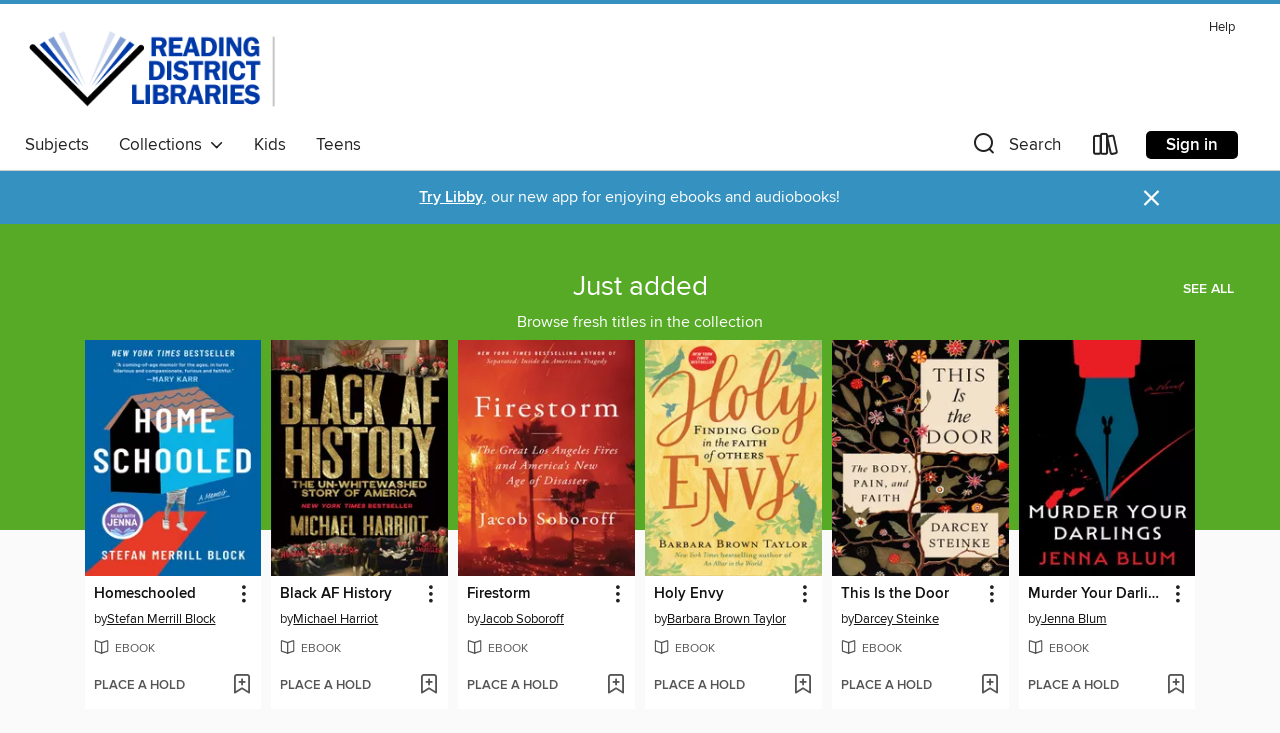

--- FILE ---
content_type: text/html; charset=utf-8
request_url: https://reading.overdrive.com/
body_size: 16098
content:
<!DOCTYPE html>
<html lang="en" dir="ltr" class="no-js">
    <head>
        
    
        <meta name="description" content="Browse, borrow, and enjoy titles from the Reading District Libraries digital collection."/>
    


        <meta http-equiv="X-UA-Compatible" content="IE=edge,chrome=1">
<meta name="viewport" content="width=device-width, initial-scale=1.0 user-scalable=1">





    
        
        

        <title>Reading District Libraries - OverDrive</title>
    


<link rel='shortcut icon' type='image/x-icon' href='https://lightning.od-cdn.com/static/img/favicon.bb86d660d3929b5c0c65389d6a8e8aba.ico' />


    
        <meta name="twitter:title" property="og:title" content="Reading District Libraries"/>
        <meta name="twitter:description" property="og:description" content="Browse, borrow, and enjoy titles from the Reading District Libraries digital collection."/>
        <meta name="twitter:image" property="og:image" content="https://thunder.cdn.overdrive.com/logo-resized/2904?1696253018"/>
        <meta property="og:url" content="/"/>
        <meta name="twitter:card" content="summary" />
        <meta property="og:site_name" content="Reading District Libraries" />
        <meta name="twitter:site" content="@OverDriveLibs" />
        <meta property="og:locale" content="en" />
        
    
<!-- iOS smart app banner -->
    <meta name="apple-itunes-app" content="app-id=1076402606" />
    <!-- Google Play app banner -->
    <link rel="manifest" href="https://lightning.od-cdn.com/static/manifest.ed71e3d923d287cd1dce64ae0d3cc8b8.json">
    <meta name="google-play-app" content="app-id=com.overdrive.mobile.android.libby" />
    <!-- Windows Store app banner -->
    <meta name="msApplication-ID" content="2FA138F6.LibbybyOverDrive" />
    <meta name="msApplication-PackageFamilyName" content="2FA138F6.LibbybyOverDrive_daecb9042jmvt" />


        <link rel="stylesheet" type="text/css" href="https://lightning.od-cdn.com/static/vendor.bundle.min.5eabf64aeb625aca9acda7ccc8bb0256.css" onerror="cdnError(this)" />
        <link rel="stylesheet" type="text/css" href="https://lightning.od-cdn.com/static/app.bundle.min.0daacbc20b85e970d37a37fe3fc3b92b.css" onerror="cdnError(this)" />
        <link rel='shortcut icon' type='image/x-icon' href='https://lightning.od-cdn.com/static/img/favicon.bb86d660d3929b5c0c65389d6a8e8aba.ico' />

        



        

<link rel="stylesheet" type="text/css" href="/assets/v3/css/45b2cd3100fbdebbdb6e3d5fa7e06ec7/colors.css?primary=%2357aa26&primaryR=87&primaryG=170&primaryB=38&primaryFontColor=%23000&secondary=%233591bf&secondaryR=53&secondaryG=145&secondaryB=191&secondaryFontColor=%23fff&bannerIsSecondaryColor=false&defaultColor=%23222">

        <script>
    window.OverDrive = window.OverDrive || {};
    window.OverDrive.colors = {};
    window.OverDrive.colors.primary = "#57aa26";
    window.OverDrive.colors.secondary = "#3591bf";
    window.OverDrive.tenant = 100001;
    window.OverDrive.libraryName = "Reading District Libraries";
    window.OverDrive.advantageKey = "";
    window.OverDrive.libraryKey = "reading";
    window.OverDrive.accountIds = [-1];
    window.OverDrive.parentAccountKey = "reading";
    window.OverDrive.allFeatures = "";
    window.OverDrive.libraryConfigurations = {"autocomplete":{"enabled":true},"content-holds":{"enabled":true},"getACard":{"enabled":false},"backToMainCollectionLink":{"enabled":true},"promoteLibby":{"enabled":true},"switchToLibby":{"enabled":true},"disableOdAppAccess":{"enabled":true},"bannerIsSecondaryColor":{"enabled":false},"lexileScores":{"enabled":true},"atosLevels":{"enabled":true},"gradeLevels":{"enabled":true},"interestLevels":{"enabled":true},"readingHistory":{"enabled":true},"reciprocalLending":{"enabled":true},"OzoneAuthentication":{"enabled":true},"Notifications":{"enabled":true},"kindleFooter":{"enabled":true},"kindleNav":{"enabled":true},"kindleLoanFormatLimit":{"enabled":true},"kindleSearchOffer":{"enabled":true},"kindleLoanOffer":{"enabled":true},"sampleOnlyMode":{},"luckyDayMenuLink":{"enabled":true},"disableWishlist":{"enabled":false},"simplifiedNavigationBar":{"enabled":false},"geo-idc":{"enabled":false},"libby-footer-promo":{"enabled":false}};
    window.OverDrive.mediaItems = "";
    window.OverDrive.thunderHost = "https://thunder.api.overdrive.com/v2";
    window.OverDrive.autocompleteHost = "https://autocomplete.api.overdrive.com/v1";
    window.OverDrive.autocompleteApiKey = "66d3b2fb030e46bba783b1a658705fe3";
    window.patronSettings = {};
    window.OverDrive.isAuthenticated = false;
    window.OverDrive.allowAnonymousSampling = true;
    window.OverDrive.hasLinkedCards = false;
    window.OverDrive.authType = "no-auth";
    window.OverDrive.currentRoom = false;
    window.OverDrive.supportedFormats = [{"mediaType":"ebook","id":"ebook-pdf-adobe","name":"PDF eBook"},{"mediaType":"ebook","id":"ebook-media-do","name":"MediaDo eBook"},{"mediaType":"ebook","id":"ebook-epub-adobe","name":"EPUB eBook"},{"mediaType":"ebook","id":"ebook-kobo","name":"Kobo eBook"},{"mediaType":"ebook","id":"ebook-kindle","name":"Kindle Book"},{"mediaType":"audiobook","id":"audiobook-mp3","name":"MP3 audiobook"},{"mediaType":"magazine","id":"magazine-overdrive","name":"OverDrive Magazine"},{"mediaType":"ebook","id":"ebook-overdrive","name":"OverDrive Read"},{"mediaType":"audiobook","id":"audiobook-overdrive","name":"OverDrive Listen audiobook"},{"mediaType":"ntc","id":"ntc-pay-per-access","name":"External service"},{"mediaType":"ntc","id":"ntc-subscription","name":"External service"},{"mediaType":"ebook","id":"ebook-epub-open","name":"Open EPUB eBook"}];
    window.OverDrive.cdn = 'https://lightning.od-cdn.com';
    window.OverDrive.features = {"query-collection-metadata":{"enabled":true,"testable":true},"luckyDayMenuLink":{"enabled":false,"testable":false},"hide-lightning-campaigns":{"enabled":true,"testable":true},"show-od-desktop-message":{"enabled":false,"testable":false},"kindleFooter":{"enabled":false,"testable":false},"kindleNav":{"enabled":false,"testable":false},"kindleLoanFormatLimit":{"enabled":false,"testable":false},"kindleSearchOffer":{"enabled":false,"testable":false},"kindleLoanOffer":{"enabled":false,"testable":false},"kindlefire-sunset":{"enabled":true,"testable":true},"mp3-in-app-only":{"enabled":true,"testable":true},"download-libby-modal":{"enabled":false,"testable":false},"libby-footer-promo":{"enabled":true,"testable":true},"simplifiedNavigationBar":{"enabled":true,"testable":true},"disableWishlist":{"enabled":true,"testable":true},"geo-idc":{"enabled":true,"testable":true},"LHTNG-5681":{"enabled":true,"testable":true},"switchToLibby":{"enabled":false,"testable":false},"disableOdAppAccess":{"enabled":true,"testable":true},"sunset-audiobook-rewrite":{"enabled":true,"testable":true},"Notifications":{"enabled":true,"testable":true},"sampleOnlyMode":{"enabled":true,"testable":true},"idc-always-captcha":{"enabled":true,"testable":true},"allow-admin-fulfillment-auth":{"enabled":false,"testable":false},"odapp-sunset":{"enabled":true,"testable":true},"tolino-other-button":{"enabled":false,"testable":true},"reenableMp3DownloadMacOSPreCatalina":{"enabled":true,"testable":true},"odread-fulfillment-first":{"enabled":true,"testable":true},"filter-out-ntc":{"enabled":true,"testable":true},"hide-disabled-formats":{"enabled":true,"testable":true},"stop-treating-ipad-like-mac":{"enabled":true,"testable":true},"suspend-modal-data-adjustment":{"enabled":true,"testable":true},"streaming-update-message":{"enabled":true,"testable":true},"macOSAudiobookMessaging":{"enabled":true,"testable":true},"noAudiobooksForMacOS":{"enabled":true,"testable":true},"ghostLogin":{"enabled":true,"testable":true},"OzoneAuthentication":{"enabled":true,"testable":true},"LuckyDay":{"enabled":true,"testable":true},"betterPatronState":{"enabled":false,"testable":true},"reciprocalLending":{"enabled":true,"testable":true},"internationalDemoMode":{"enabled":true,"testable":true},"getACard":{"enabled":true,"testable":true},"bannerIsSecondaryColor":{"enabled":true,"testable":true},"interestLevels":{"enabled":true,"testable":true},"gradeLevels":{"enabled":true,"testable":true},"lexileScores":{"enabled":true,"testable":true},"atosLevels":{"enabled":true,"testable":true},"readingHistory":{"enabled":true,"testable":true},"promoteLibby":{"enabled":true,"testable":true},"backToMainCollectionLink":{"enabled":true,"testable":true},"content-holds":{"enabled":true,"testable":true},"autocomplete":{"enabled":true,"testable":true},"_softExpiration":"2026-01-21T13:19:32.233Z"};
    window.OverDrive.languageSelection = "undefined";
    window.OverDrive.supportArticles = {"ODAppSupport":"1481728-get-help-with-the-overdrive-app","LibbySupport":"2673906","recentUpdates":"2778185","havingTrouble":"1481730-having-trouble","newOverDrive":"2145737","howToReturn":"1481263","howToReturnWindows":"1481265","howToReturnAndroid":"1482571","howToReturnIOS":"1481551","howToReturnChromebook":"1775656","sessionExpiredError":"2847569","readAlongEbook":"1749249","noWindowsPhoneSupport":"2804623","ODAppNoPDFEbook":"1481649","aboutHistory":"2833477","deviceRestrictions":"2373846"};
    window.OverDrive.showHistoryFeature = true;
    window.OverDrive.optimizeForChina = false;
    window.OverDrive.isGdprCountry = false;
    window.OverDrive.siteLogoUrl = 'https://thunder.cdn.overdrive.com/logo-resized/2904?1696253018';
    window.OverDrive.showCookieBanner = true;
    window.OverDrive.showCookieSettingsModal = false;
    window.OverDrive.insufficientTls = false;
    window.OverDrive.showGetACardModal = false;
    window.OverDrive.androidUrl = "https://play.google.com/store/apps/details?id=com.overdrive.mobile.android.libby&amp;referrer=utm_source%3Dlightning%26utm_medium%3Dbanner%26utm_campaign%3Dlibby";
    window.OverDrive.iOSUrl = "https://itunes.apple.com/us/app/libby-by-overdrive-labs/id1076402606?pt=211483&amp;ct=lightning_banner&amp;mt=8&amp;utm_medium=lightning_banner&amp;utm_source=lightning&amp;utm_campaign=libby";
    window.OverDrive.winUrl = "https://www.microsoft.com/en-us/p/libby-by-overdrive/9p6g3tcr4hzr?utm_medium=lightning_banner&amp;utm_source=lightning&amp;utm_campaign=libby&amp;utm_content=microsoft_app_store_libby&amp;activetab=pivot%3aoverviewtab";
    window.OverDrive.hasPartnerLibraries = false;
    window.OverDrive.isVisitor = false;
    window.OverDrive.showOnlyAvailable = false;
    window.OverDrive.LuckyDayLendingPeriodsByFormat = {"ebook":7,"audiobook":7};

    window.OverDrive.collectionId   = 0 || 0;
    window.OverDrive.collectionType = "";
    window.OverDrive.dyslexic = false;
    window.OverDrive.cardSignUpLink = "https://readingpubliclibrary.org/get-a-library-card/";
    window.OverDrive.deviceIsMac = true;
    window.OverDrive.isWindows = false;
    window.OverDrive.isPreCatalinaMac = false;
    window.OverDrive.librarySupportUrl = "";
    window.OverDrive.librarySupportEmail = "reference@reading.lib.pa.us";
    window.OverDrive.isTolinoDevice = false;
    window.OverDrive.enabledPlatforms = ["lightning","libby"];
    window.OverDrive.isKindle = false;
    window.OverDrive.isUnsupportedKindle = false;
    window.OverDrive.hasKanopySubscription = false;
    window.OverDrive.kanopySignUpUrl = '';
    window.OverDrive.reactEmbedded = true;
    window.OverDrive.isChina = false;
    window.OverDrive.pageMetadata = {"pageName":"home"};
    window.OverDrive.classifierIds = "";

    window.OverDrive.tlsVersion = 'TLSv1.2';
    window.OverDrive.tlsCipher = 'ECDHE-RSA-AES256-GCM-SHA384';

    window.OverDrive.features.isEnabled = function(feature){
        var feature = window.OverDrive.features[feature];
        if (!feature) {
            return false;
        }
        if (feature.enabled) {
            return true;
        }
        if (window.OverDrive.tenant === 100501 
            || window.OverDrive.tenant === 100300
            || (window.OverDrive.tenant >= 800000 && window.OverDrive.tenant < 900000) 
            || window.OverDrive.allFeatures === '1') {
            return feature.testable;
        }
    };
    window.OverDrive.isLocal = false;
    window.OverDrive.inApp = false;
    window.OverDrive.deviceType = 'desktop';
    window.OverDrive.appVersion = "";
    window.OverDrive.deepSearch = true;
    window.OverDrive.whitelistedMediaTypes = 'ebook,audiobook,magazine,video';

    
    window.OverDrive._baseUrl = '';

    
    window.OverDrive._locale = 'en';
</script>

        <style>
    img.broken {
        background-image: url(https://lightning.od-cdn.com/static/img/loading.17eca6dfe312e31db61216637ca7b440.gif) !important;
    }

    a.cdnFailLink {
        color: #00f;
    }

    a.cdnFailLink:hover, a.cdnFailLink:focus {
        color: #00f;
        text-decoration: underline;
    }

    .cdnFailContainer {
        display: none;
        text-align: center;
        margin: 15px 20px 0 20px;
    }
</style>

<script>
    
    var gaEventTriggered = false;
    function cdnError(elem) {
        // Need to wait for window.onload to get elements
        window.onload = function() {
            var src = elem.src || elem.href;

            // Show CDN failure copy
            document.getElementById('cdnfail').style.display = 'block';

            // Hide site containers to not show unstyled/broken elements
            var containers = document.getElementsByClassName('js-hideOnCdnError');
            for(var x = 0; x < containers.length; x++) {
                containers[x].style.display = 'none';
            }

            // Only send 1 event to GA
            if (!gaEventTriggered && window.ga) {
                window.ga('send', 'event', {
                    eventCategory: 'CDN',
                    eventAction: 'Load Failure',
                    eventLabel: src
                });
                
                gaEventTriggered = true;
            }

            var requestData = {
                level: 'warn',
                message: 'A CDN resource has failed to load',
                fields: {
                    src: src
                }
            }

            var request = new XMLHttpRequest();
            request.open('POST', '/log', true);
            request.setRequestHeader('Content-Type', 'application/json');
            request.send(JSON.stringify(requestData));
        };
    }
</script>

        
        <script>
            

            
            if (typeof Intl === 'undefined') { Intl = {}; }
            if (typeof Intl.NumberFormat === 'undefined') {
                Intl.NumberFormat = function (){};
                Intl.NumberFormat.prototype.format = function (n) { return n; };
            }
        </script>

        <style>
            .body--ntcMode {
                height: auto;
                min-height: 100%;
                background-color: #fff;
            }
        </style>

        <script src="https://lightning.od-cdn.com/static/vendor.bundle.min.f23b75dd56a005d9261e6d9ace1927a2.js" onerror="cdnError(this)"></script>

        
            <script src="https://lightning.od-cdn.com/static/holds.app.min.929df410747a2352220b839118390760.js" onerror="cdnError(this)"></script>
        

        
        
        <script id="inlineModernizrScript">
            /*! modernizr 3.12.0 (Custom Build) | MIT *
 * https://modernizr.com/download/?-cssgrid_cssgridlegacy-setclasses !*/
!function(e,n,t,r){function o(e,n){return typeof e===n}function s(e,n){return!!~(""+e).indexOf(n)}function i(){return"function"!=typeof t.createElement?t.createElement(arguments[0]):_?t.createElementNS.call(t,"http://www.w3.org/2000/svg",arguments[0]):t.createElement.apply(t,arguments)}function l(){var e=t.body;return e||(e=i(_?"svg":"body"),e.fake=!0),e}function a(e,n,r,o){var s,a,f,u,d="modernizr",c=i("div"),p=l();if(parseInt(r,10))for(;r--;)f=i("div"),f.id=o?o[r]:d+(r+1),c.appendChild(f);return s=i("style"),s.type="text/css",s.id="s"+d,(p.fake?p:c).appendChild(s),p.appendChild(c),s.styleSheet?s.styleSheet.cssText=e:s.appendChild(t.createTextNode(e)),c.id=d,p.fake&&(p.style.background="",p.style.overflow="hidden",u=S.style.overflow,S.style.overflow="hidden",S.appendChild(p)),a=n(c,e),p.fake&&p.parentNode?(p.parentNode.removeChild(p),S.style.overflow=u,S.offsetHeight):c.parentNode.removeChild(c),!!a}function f(e){return e.replace(/([A-Z])/g,function(e,n){return"-"+n.toLowerCase()}).replace(/^ms-/,"-ms-")}function u(e,t,r){var o;if("getComputedStyle"in n){o=getComputedStyle.call(n,e,t);var s=n.console;if(null!==o)r&&(o=o.getPropertyValue(r));else if(s){var i=s.error?"error":"log";s[i].call(s,"getComputedStyle returning null, its possible modernizr test results are inaccurate")}}else o=!t&&e.currentStyle&&e.currentStyle[r];return o}function d(e,t){var o=e.length;if("CSS"in n&&"supports"in n.CSS){for(;o--;)if(n.CSS.supports(f(e[o]),t))return!0;return!1}if("CSSSupportsRule"in n){for(var s=[];o--;)s.push("("+f(e[o])+":"+t+")");return s=s.join(" or "),a("@supports ("+s+") { #modernizr { position: absolute; } }",function(e){return"absolute"===u(e,null,"position")})}return r}function c(e){return e.replace(/([a-z])-([a-z])/g,function(e,n,t){return n+t.toUpperCase()}).replace(/^-/,"")}function p(e,n,t,l){function a(){u&&(delete z.style,delete z.modElem)}if(l=!o(l,"undefined")&&l,!o(t,"undefined")){var f=d(e,t);if(!o(f,"undefined"))return f}for(var u,p,m,y,g,h=["modernizr","tspan","samp"];!z.style&&h.length;)u=!0,z.modElem=i(h.shift()),z.style=z.modElem.style;for(m=e.length,p=0;p<m;p++)if(y=e[p],g=z.style[y],s(y,"-")&&(y=c(y)),z.style[y]!==r){if(l||o(t,"undefined"))return a(),"pfx"!==n||y;try{z.style[y]=t}catch(e){}if(z.style[y]!==g)return a(),"pfx"!==n||y}return a(),!1}function m(e,n){return function(){return e.apply(n,arguments)}}function y(e,n,t){var r;for(var s in e)if(e[s]in n)return!1===t?e[s]:(r=n[e[s]],o(r,"function")?m(r,t||n):r);return!1}function g(e,n,t,r,s){var i=e.charAt(0).toUpperCase()+e.slice(1),l=(e+" "+b.join(i+" ")+i).split(" ");return o(n,"string")||o(n,"undefined")?p(l,n,r,s):(l=(e+" "+E.join(i+" ")+i).split(" "),y(l,n,t))}function h(e,n,t){return g(e,r,r,n,t)}var v=[],C={_version:"3.12.0",_config:{classPrefix:"",enableClasses:!0,enableJSClass:!0,usePrefixes:!0},_q:[],on:function(e,n){var t=this;setTimeout(function(){n(t[e])},0)},addTest:function(e,n,t){v.push({name:e,fn:n,options:t})},addAsyncTest:function(e){v.push({name:null,fn:e})}},Modernizr=function(){};Modernizr.prototype=C,Modernizr=new Modernizr;var w=[],S=t.documentElement,_="svg"===S.nodeName.toLowerCase(),x="Moz O ms Webkit",b=C._config.usePrefixes?x.split(" "):[];C._cssomPrefixes=b;var P={elem:i("modernizr")};Modernizr._q.push(function(){delete P.elem});var z={style:P.elem.style};Modernizr._q.unshift(function(){delete z.style});var E=C._config.usePrefixes?x.toLowerCase().split(" "):[];C._domPrefixes=E,C.testAllProps=g,C.testAllProps=h,Modernizr.addTest("cssgridlegacy",h("grid-columns","10px",!0)),Modernizr.addTest("cssgrid",h("grid-template-rows","none",!0)),function(){var e,n,t,r,s,i,l;for(var a in v)if(v.hasOwnProperty(a)){if(e=[],n=v[a],n.name&&(e.push(n.name.toLowerCase()),n.options&&n.options.aliases&&n.options.aliases.length))for(t=0;t<n.options.aliases.length;t++)e.push(n.options.aliases[t].toLowerCase());for(r=o(n.fn,"function")?n.fn():n.fn,s=0;s<e.length;s++)i=e[s],l=i.split("."),1===l.length?Modernizr[l[0]]=r:(Modernizr[l[0]]&&(!Modernizr[l[0]]||Modernizr[l[0]]instanceof Boolean)||(Modernizr[l[0]]=new Boolean(Modernizr[l[0]])),Modernizr[l[0]][l[1]]=r),w.push((r?"":"no-")+l.join("-"))}}(),function(e){var n=S.className,t=Modernizr._config.classPrefix||"";if(_&&(n=n.baseVal),Modernizr._config.enableJSClass){var r=new RegExp("(^|\\s)"+t+"no-js(\\s|$)");n=n.replace(r,"$1"+t+"js$2")}Modernizr._config.enableClasses&&(e.length>0&&(n+=" "+t+e.join(" "+t)),_?S.className.baseVal=n:S.className=n)}(w),delete C.addTest,delete C.addAsyncTest;for(var N=0;N<Modernizr._q.length;N++)Modernizr._q[N]();e.Modernizr=Modernizr}(window,window,document);
        </script>
        
        
        <script>
    'use strict';

    var __reactPagesReady = false;
    var __reactPagesReadyEvent = undefined;

    document.addEventListener('react-pages-ready', function (event) {
        __reactPagesReady = true;
        __reactPagesReadyEvent = event;
    });

    function onReactPagesReady(callback) {
        function isReadyToRender() {
            return __reactPagesReady 
                && document.readyState !== 'loading';
        }

        var callbackCalled = false;
        function handleReadyEvent() {
            if (!isReadyToRender() || callbackCalled) {
                return;
            }

            callbackCalled = true;
            callback(__reactPagesReadyEvent);
        }
        
        handleReadyEvent();

        document.addEventListener('readystatechange', function () {
            handleReadyEvent();
        });

        document.addEventListener('react-pages-ready', function () {
            handleReadyEvent();
        });
    }
</script>
        <script>
    'use strict';

    var __globalBootstrappingReady = false;
    var __reactComponentsReady = false;
    var __reactComponentsReadyEvent = undefined;

    document.addEventListener('react-components-ready', function (event) {
        __reactComponentsReady = true;
        __reactComponentsReadyEvent = event;
    });

    document.addEventListener('global-bootstrapping-ready', function () {
        __globalBootstrappingReady = true;
    });
    
    function onReactComponentsReady(callback) {
        function isReadyToRender() {
            return __reactComponentsReady 
                && __globalBootstrappingReady
                && document.readyState !== 'loading';
        }

        var callbackCalled = false;
        function handleReadyEvent() {
            if (!isReadyToRender() || callbackCalled) {
                return;
            }

            callbackCalled = true;
            callback(__reactComponentsReadyEvent);
        }
        
        handleReadyEvent();

        document.addEventListener('readystatechange', function () {
            handleReadyEvent();
        });

        document.addEventListener('react-components-ready', function () {
            handleReadyEvent();
        });

        document.addEventListener('global-bootstrapping-ready', function() {
            handleReadyEvent();
        });
    }
</script>


    <script src="https://lightning.od-cdn.com/static/react/static/js/main.d6cb2032.js"></script>


    </head>

    <body class="body   ">
        


        
            <nav>
    <div class="MobileNav js-mobileNav">
        <a class="skip-link" href="#mainContent">Skip to main content</a>
        <div class="row js-toggleRow">
            <div class="columns small-12 MobileNav-logoContainer"><a href="/" aria-label="Reading District Libraries: OverDrive digital collection">
                            <img class="MobileNav-libraryLogo" alt="Reading District Libraries" src="https://thunder.cdn.overdrive.com/logo-resized/2904?1696253018"/>
                        </a>
                    
            </div>
        </div>
        
        <div class="row js-toggleRow">
            <div class="columns small-12 MobileNav-searchContainer js-mobileSearchContainer">
                <h2 tabindex="-1" class="offscreen" role="status" aria-live="polite" id="search-label-mobile">Search</h2>
                <form class="js-quickSearchForm js-mobileSearchForm MobileNav-searchForm is-unexpanded" id="search-form-mobile"
                   autocomplete="off" method="get" action="/search">
                    <button class="unstyled MobileNav-searchIconContainer left js-mobileNavSearchIcon js-doQuickSearch" aria-label="Search">
                        <i class="icon-search-nav MobileNav-searchIcon"></i>
                    </button>
                    <input type="text" maxlength="100" name="query" id="nav-search-mobile" title="Search" autocomplete="off" 
                           data-search="nav-search-mobile" placeholder="Search" aria-autocomplete="list" 
                           class="js-quickSearchInput js-mobileSearchInput MobileNav-searchInput js-MobileNav-interactable" value="" aria-controls="mobileAdvancedSearch autocompletions-mobile" aria-expanded="false" aria-haspopup="true" role="combobox"/>
                </form>
                <span class="right js-searchControlContainer u-hideMe MobileNav-searchControlContainer">
                    <button class="unstyled js-clearMobileSearch js-MobileNav-interactable MobileNav-clearSearchIconContainer" aria-label="Clear search"><i class="icon-clear MobileNav-clearSearchIcon"></i></button>
                    <button class="unstyled js-doQuickSearch u-allCaps MobileNav-submitSearch">Search</button>
                </span>
                <span class="right MobileNav-iconContainer js-mobileNavIconContainer">
                    
                        
                        <a href="/account/loans" aria-label="Loans" tabindex="0" class="MobileNav-bookshelfLink js-MobileNav-interactable">
                            <i class="icon-bookshelf MobileNav-bookshelfIcon" aria-hidden="true"></i>
                        </a>
                    
                    <h2 tabindex="-1" class="offscreen">Browse menu</h2>
                    <button data-toggle="mobile-nav-foundation-dropdown" class="js-mobileMenu MobileNav-accountMenu js-MobileNav-interactable" id="hamburger" aria-expanded="false"
                        aria-label="Browse menu" title="Browse menu" tabindex="0">
                        <i class="icon-hamburger MobileNav-hamburgerIcon" aria-hidden="true"></i>
                    </button>
                </span>
            </div>
        </div>

        <div class="js-quickSearchAutocompletionsMobile"></div>
        
        <div class="MobileNav-advancedSearchContainer js-advancedSearchContainer row u-hideMe js-toggleRow js-MobileNav-interactable" aria-hidden="true">
            <a class="MobileNav-advancedSearchText js-advancedSearchLink js-MobileNav-interactable" id="mobileAdvancedSearch" href="/advanced-search" tabindex="0" aria-live="polite" aria-label="Advanced Search">
                <div class="small-12 columns MobileNav-advancedSearch">
                    Advanced
                </div>
            </a>
        </div><div class="MobileNav-advantageTout js-advantageTout row js-toggleRow u-hideMe">
                    <div class="columns small-12">
                        <a class="MobileNav-closeAdvantageTout right js-closeAdvantageTout"
                        href="javascript:void(0)" aria-label="Close" role="button" tabindex="0">&#215;</a>
                        <p class="MobileNav-advantageToutText text-center">
                            More titles and copies may be available to you. Sign in to see the full collection.
                        </p>
                        <div class="MobileNav-advantageToutSigninContainer text-center">
                            <a href="/account/sign-in?forward=%2F" class="u-allCaps primary button MobileNav-advantageToutSignin" tabindex="0" aria-label="More titles and copies may be available to you. Sign in to see the full collection.">
                                Sign in
                            </a>
                        </div>
                    </div>
                </div>
            
    </div>
</nav>
<div class="nav-container Nav js-nav" aria-hidden="false">
        <div class="row">
            <nav class="top-bar unexpanded js-top-bar" data-topbar data-options="mobile_show_parent_link: false">
                <a class="skip-link" href="#mainContent">Skip to main content</a>
                <div class="white-cover"></div>

                <section class="top-bar-section">

                    <div class="DesktopNavLinks Nav-topRightLinks">

                        <a target="_blank" rel="noreferrer" href="https://help.overdrive.com?Key=reading&Sup=&edge=true" class="DesktopNavLinks-link Nav-topRightLink">Help</a>
                        </div>

                    <div tabindex="-1" class="Nav-logoWrapper--desktop"><a aria-label="Reading District Libraries: OverDrive digital collection" href="/">
                                    <img class="Nav-logo--desktop" alt="Reading District Libraries" src="https://thunder.cdn.overdrive.com/logo-resized/2904?1696253018"/>
                                </a>
                            
                        
                    </div>

                    <h2 class="offscreen" tabindex="-1">Browse options</h2>
                
                    <!-- Left Nav Section -->
<nav>
    <ul class="left desktop hide-for-small-only Nav-bottomLeftLinksWrapper">
        <li tabindex="-1">
            <a tabindex="0" href="/browse" class="main-level" data-action="main-navigation" nav-name="Subjects">
                Subjects
            </a>
        </li><li tabindex="-1" class="Nav-collectionsDropLink">
            <a tabindex="0" class="main-level Nav-collectionsLink" data-dropdown="drop-collections" aria-controls="drop-collections" aria-expanded="false" data-action="main-navigation" nav-name="Collections" role="button" href="javascript:void(0)">
                Collections
                &nbsp;
                <i class="icon-down-arrow Nav-collectionsDropArrow" tabindex="-1" aria-hidden="true"></i>
            </a>
        </li><li tabindex="-1">
                    <a tabindex="0" href="/library/kids" aria-label="" class="main-level" data-action="main-navigation" nav-name="Kids" lang="en">
                        Kids
                    </a>
                </li>
            <li tabindex="-1">
                    <a tabindex="0" href="/library/teens" aria-label="" class="main-level" data-action="main-navigation" nav-name="Teens" lang="en">
                        Teens
                    </a>
                </li>
            </ul>

    <div data-equalizer id="drop-collections" class="drop content f-dropdown dynamic Nav-collectionsDropdown" aria-hidden="true" tabindex="-1">
        <div class="large-11 medium-12 columns large-centered medium-centered">
            <ul class="large-block-grid-5 medium-block-grid-5"><li>
                        <h3 tabindex="-1" class="u-allCaps Nav-collectionsDropHeading">Special</h3>
                        <ul><li tabindex="-1">
                                        <a tabindex="-1" href="/library/kids" aria-label="" class="featured-collection-item Nav-featuredCollectionItem" lang="en">
                                            Kids
                                        </a>
                                    </li>
                                
                            <li tabindex="-1">
                                        <a tabindex="-1" href="/library/teens" aria-label="" class="featured-collection-item Nav-featuredCollectionItem" lang="en">
                                            Teens
                                        </a>
                                    </li>
                                
                            
                            <li tabindex="-1">
                                        <a tabindex="-1" href="/library/spanish" aria-label="" class="featured-collection-item Nav-featuredCollectionItem" lang="en">
                                            Spanish
                                        </a>
                                    </li>
                                
                            
                            
                        </ul>
                    </li>
                            <li>
                                <h3 tabindex="-1" class="u-allCaps Nav-collectionsDropHeading" lang="en">EBOOKS</h3>
                                <ul>
                                    <li><a class="featured-collection-item Nav-featuredCollectionItem" href="/collection/34121" tabindex="-1" lang=""><span>Available now</span></a></li>
                                        
                                    <li><a class="featured-collection-item Nav-featuredCollectionItem" href="/collection/34122" tabindex="-1" lang=""><span>New eBook additions</span></a></li>
                                        
                                    <li><a class="featured-collection-item Nav-featuredCollectionItem" href="/collection/34125" tabindex="-1" lang=""><span>Most popular</span></a></li>
                                        
                                    <li><a class="featured-collection-item Nav-featuredCollectionItem" href="/collection/34126" tabindex="-1" lang=""><span>Try something different</span></a></li>
                                        
                                    <li><a class="featured-collection-item Nav-featuredCollectionItem" href="/collection/34124" tabindex="-1" lang=""><span>New teen additions</span></a></li>
                                        
                                    <li><a class="featured-collection-item Nav-featuredCollectionItem" href="/collection/34123" tabindex="-1" lang=""><span>New kids additions</span></a></li>
                                        
                                    <li>
                                        <a class="view-all-collections Nav-featuredCollectionItem contrast" href="/collections/featured/1" tabindex="-1">
                                            <span>
                                                See all ebooks collections&nbsp; <i class="icon-forward-arrow chevron" aria-hidden="true"></i>
                                            </span>
                                        </a>
                                    </li>
                                </ul>
                            </li>
                        
                    
                            <li>
                                <h3 tabindex="-1" class="u-allCaps Nav-collectionsDropHeading" lang="en">AUDIOBOOKS</h3>
                                <ul>
                                    <li><a class="featured-collection-item Nav-featuredCollectionItem" href="/collection/34127" tabindex="-1" lang=""><span>Available now</span></a></li>
                                        
                                    <li><a class="featured-collection-item Nav-featuredCollectionItem" href="/collection/34128" tabindex="-1" lang=""><span>New audiobook additions</span></a></li>
                                        
                                    <li><a class="featured-collection-item Nav-featuredCollectionItem" href="/collection/34129" tabindex="-1" lang=""><span>New kids additions</span></a></li>
                                        
                                    <li><a class="featured-collection-item Nav-featuredCollectionItem" href="/collection/34130" tabindex="-1" lang=""><span>New teen additions</span></a></li>
                                        
                                    <li><a class="featured-collection-item Nav-featuredCollectionItem" href="/collection/34131" tabindex="-1" lang=""><span>Most popular</span></a></li>
                                        
                                    <li><a class="featured-collection-item Nav-featuredCollectionItem" href="/collection/34132" tabindex="-1" lang=""><span>Try something different</span></a></li>
                                        
                                    <li>
                                        <a class="view-all-collections Nav-featuredCollectionItem contrast" href="/collections/featured/2" tabindex="-1">
                                            <span>
                                                See all audiobooks collections&nbsp; <i class="icon-forward-arrow chevron" aria-hidden="true"></i>
                                            </span>
                                        </a>
                                    </li>
                                </ul>
                            </li>
                        
                    
            </ul>
        </div>
    </div>
</nav><!-- Right Nav Section -->
<h2 class="offscreen" tabindex="-1">Search and account</h2>
<ul role="presentation" class="right desktop hide-for-small-only Nav-bottomRightLinks">
    <li class="Nav-searchIconContainer">
        <a role="button" href="javascript:void(0)" class="js-toggleSearch js-Nav-interactable" aria-controls="search-form" aria-expanded="false" aria-label="Search">
            <i class="icon-search-nav Nav-searchIcon--desktop" aria-hidden="true"></i><span class="Nav-searchText">Search</span>
        </a>
    </li>
    
        
        <li>
            <a href="/account/loans" class="shelf-icon-container js-Nav-interactable" aria-label="Loans">
                <i class="icon-bookshelf Nav-bookshelfIcon--desktop" aria-hidden="true"></i>
            </a>
        </li><li role="presentation" class="Nav-signInWrapper">

                <a href="/account/sign-in?forward=%2F" class="desktopSignIn radius Nav-signIn button primary js-Nav-interactable" tabindex="0">Sign in</a>
                <!-- TODO: refactor advantage tout so that it's not a dropdown linked directly to the sign-in button (confusing screen-readers) -->
                <a data-dropdown="dropAccount" aria-haspopup="true" style="top: -1rem; height:0" data-options="align:bottom" class="signed-out js-account-menu-link Nav-signIn button primary radius invisible js-Nav-interactable" aria-controls="dropAccount" aria-expanded="false" href="#" id="account-holder-name">Sign in</a>

                <div id="dropAccount" data-dropdown-content class="f-dropdown large content Nav-advantageTout" aria-hidden="true" tabindex="-1">
                    <a class="close-advantage-tout contrast js-closeAdvantageTout" href="javascript:void(0)" aria-label="Close" role="button" tabindex="0">&#215;</a>
                    <p class="advantage-tout-text">
                        More titles and copies may be available to you. Sign in to see the full collection.
                    </p>
                    <div class="text-center">
                        <a href="/account/sign-in?forward=%2F" class="sign-in contrast u-allCaps Nav-advantageToutSignIn primary button" tabindex="0">
                            Sign in
                        </a>
                    </div>
                </div>
            </li>
        
</ul>
                </section>

                
            </nav><div class="dropdown-pane" id="mobile-nav-foundation-dropdown" data-dropdown data-menu="main">
    <div class="mobile-nav-wrapper">
        <div class="mobile-nav-menu">
            <ul class="accordion top-nav" data-accordion>

                <li>
                        <div class="help-mobile">
                            <a class="signed-out js-account-menu-link Nav-signIn button primary radius" href="/account/sign-in?forward=%2F" >
                                Sign in
                            </a>
                        </div>
                    </li>
                    
                

                <li>
                    <div class="help-mobile">
                        <a class="contrast" href="/browse" data-action="main-navigation" nav-name="Subjects">Subjects</a>
                    </div>
                </li><li class="accordion-navigation top-nav" data-sub-nav="featured-collections">
                        <a href="#featured-collections" id="featured-collections-heading" aria-controls="featured-collections" class="contrast nav-panel-name">Collections</a><span class="nav-panel-icon" tabindex="-1"><i class="icon-forward-arrow panel-arrow right chevron" aria-hidden="true" data-action="main-navigation" nav-name="Collections"></i></span>

                        <div id="featured-collections" class="content" role="region" aria-labelledby="featured-collections-heading">

                                <hr/>
                                
                            <ul>
                                                                                     
                                            <li class="nav-heading" lang="en">EBOOKS</li>
                                            <li><a href="/collection/34121" class="js-link" lang=""><span>Available now</span></a></li>
                                                
                                            <li><a href="/collection/34122" class="js-link" lang=""><span>New eBook additions</span></a></li>
                                                
                                            <li><a href="/collection/34125" class="js-link" lang=""><span>Most popular</span></a></li>
                                                
                                            <li><a href="/collection/34126" class="js-link" lang=""><span>Try something different</span></a></li>
                                                
                                            <li><a href="/collection/34124" class="js-link" lang=""><span>New teen additions</span></a></li>
                                                
                                            <li><a href="/collection/34123" class="js-link" lang=""><span>New kids additions</span></a></li>
                                                
                                            <li><a href="/collections/featured/1" class="collection-link"><span><b>See all ebooks collections<i class="icon-forward-arrow chevron" aria-hidden="true"></i></b></span></a></li>
                                        
                                    </ul>
                                

                                <hr/>
                                
                            <ul>
                                                                                     
                                            <li class="nav-heading" lang="en">AUDIOBOOKS</li>
                                            <li><a href="/collection/34127" class="js-link" lang=""><span>Available now</span></a></li>
                                                
                                            <li><a href="/collection/34128" class="js-link" lang=""><span>New audiobook additions</span></a></li>
                                                
                                            <li><a href="/collection/34129" class="js-link" lang=""><span>New kids additions</span></a></li>
                                                
                                            <li><a href="/collection/34130" class="js-link" lang=""><span>New teen additions</span></a></li>
                                                
                                            <li><a href="/collection/34131" class="js-link" lang=""><span>Most popular</span></a></li>
                                                
                                            <li><a href="/collection/34132" class="js-link" lang=""><span>Try something different</span></a></li>
                                                
                                            <li><a href="/collections/featured/2" class="collection-link"><span><b>See all audiobooks collections<i class="icon-forward-arrow chevron" aria-hidden="true"></i></b></span></a></li>
                                        
                                    </ul>
                                

                                <hr/>
                                
                            
                        </div>
                    </li>

                <li tabindex="-1">
                            <a tabindex="0" href="/library/kids" aria-label="" class="contrast nav-panel-name" data-action="main-navigation" nav-name="Kids" lang="en">
                                Kids
                            </a>
                        </li>
                    <li tabindex="-1">
                            <a tabindex="0" href="/library/teens" aria-label="" class="contrast nav-panel-name" data-action="main-navigation" nav-name="Teens" lang="en">
                                Teens
                            </a>
                        </li>
                    <li tabindex="-1">
                            <a tabindex="0" href="/library/spanish" aria-label="" class="contrast nav-panel-name" data-action="main-navigation" nav-name="Spanish" lang="en">
                                Spanish
                            </a>
                        </li>
                    

                

                    <li>
                        <div class="help-mobile">
                            <a class="text-center contrast" target="_blank" rel="noreferrer" href="https://help.overdrive.com?Key=reading&Sup=&edge=true">Help</a>
                        </div>
                    </li>
                </ul>
        </div>
    </div>
</div></div><div class="row js-nav-search-drop js-desktopSearchContainer hideMe" aria-hidden="true">
    <hr class="Nav-searchSeparator"/>
    <div class="large-12 columns">
        <div class="Nav-searchDrop">
            <div class="search-bar Nav-searchBar">
                <form class="js-quickSearchDesktop js-quickSearchForm" id="search-form" method="get" action="/search">
                    <label class="hideMe" id="search-label-desktop" for="nav-search" role="status" aria-live="polite">Search</label>
                    <input tabindex="0" type="text" maxlength="100" name="query" id="nav-search" title="Search" autocomplete="off"
                            data-search="nav-search" aria-labelledby="search-label-desktop" aria-autocomplete="list" role="combobox" aria-expanded="false" aria-controls="autocompletions-desktop" 
                            class="js-quickSearchInput search-input Nav-searchInput" value="" placeholder="Search"/>

                    <div class="Nav-searchButtonContainer">
                        <i class="icon-clear js-clearSearch Nav-clearSearch right hideMe" tabindex="0" role="button"></i>
                        <button tabindex="0" class="js-doQuickSearch fake-button right Nav-submitSearch" aria-label="Submit search.">
                            <span tabindex="-1" class="desktop-search Nav-searchButton right">
                                <i class="icon-search-nav Nav-searchIcon--desktop is-submit" aria-hidden="true"></i>
                            </span>
                        </button>
                    </div>

                    <div class="js-quickSearchAutocompletionsDesktop"></div>

                    <a class="js-desktopAdvancedSearch help-link-desktop advanced-search-desktop Nav-advancedSearch right" tabindex="0" href="/advanced-search" aria-label="Advanced Search">Advanced<i class="icon-forward-arrow Nav-advancedSearchCaret right"></i></a>

                </form>
            </div>
        </div>
    </div>
</div></div>
    
    <div class="toast-placeholder js-toastPlaceholder"></div>

    
        <div class="js-toaster"></div>
    

    <div id="sample-only-banner"></div>


        

        
            
        

        <div id="cdnfail" class="cdnFailContainer">Error loading page.<br/>Try refreshing the page. If that doesn't work, there may be a network issue, and you can use our <a href="/selftest" class="cdnFailLink">self test page</a> to see what's preventing the page from loading.<br/><a href="https://help.overdrive.com/customer/portal/articles/2663201" class="cdnFailLink">Learn more about possible network issues</a> or <a href="https://help.overdrive.com/customer/en/portal/articles/1613698" class="cdnFailLink">contact support</a> for more help.</div>
        <input type="hidden" id="csrf" name="_csrf" value="6bxFbybb-8-B6VlQkkfF5JDK4H_YbYvvaI1M">
        <div role="dialog" id="sample-dynamic-modal" class="sample-modal reveal-modal large" data-reveal aria-hidden="true" role="dialog">
    <div class="modal-header">
        <h2 data-first-focus tabindex="0" class="primary-color modal-title js-first-focus" data-sample-title></h2>
        <a class="close-reveal-modal" tabindex="0" role="button" aria-label="Close">&#215;</a>
    </div>

    <div class="modal-container">
        <iframe id="sample-dynamic-iframe" data-src class="js-last-focus"></iframe>
    </div>
</div>

        <main id="mainContent" class="container js-hideOnCdnError">
            
    <div id="main">
        <div class="Carousels"></div>
    </div>

    <div id="home-intercept-modal"></div>

        </main>

        
            
                <div class="js-hideOnCdnError">
                    <script>
    (function() {
        var usesLibby = true;
        var usesSora  = false;

        function hasDownloadableFormats() {
            return (window.OverDrive.supportedFormats || [])
                .filter(function(format) {
                    return format.mediaType !== 'ntc' 
                        && format.id !== 'audiobook-overdrive'
                        && format.id !== 'ebook-kobo'
                        && format.id !== 'ebook-media-do'
                        && format.id !== 'ebook-overdrive'
                        && format.id !== 'magazine-overdrive';
                })
                .length > 0;
        }
            
        function isWindows() {
            return window.navigator.userAgent.match(/Win/) 
                && !bowser.windowsphone;
        }

        function isKindle() { 
            return window.OverDrive.isKindle;
        }

        function renderFooter(elementId, reactRenderFunctions) {
            var canPromoteApps = hasDownloadableFormats() && !window.OverDrive.isTolinoDevice && !window.OverDrive.optimizeForChina;
            var showLibbyPromo = canPromoteApps && usesLibby;
            var showSoraPromo = canPromoteApps && usesSora;

            
                var advantageKey = 'null';
            

            reactRenderFunctions.renderFooter(elementId, {
                advantageKey: advantageKey,
                disableWishlist: window.featureManager.isEnabled('disableWishlist'),
                gacEnabled: false,
                hasLinkedCards: window.OverDrive.hasLinkedCards,
                isAuthenticated: window.OverDrive.isAuthenticated,
                isConsortium: false,
                isDlr: true,
                isGdprCountry: window.OverDrive.isGdprCountry,
                isGhostLoginEnabled: window.featureManager.isEnabled('ghostLogin'),
                languages: [
                    
                    {
                        name: 'العربية',
                        localeCode: 'ar'
                    },
                    
                    {
                        name: '中文(简体)',
                        localeCode: 'zh-Hans'
                    },
                    
                    {
                        name: '中文(繁體)',
                        localeCode: 'zh-Hant'
                    },
                    
                    {
                        name: 'Dansk',
                        localeCode: 'da'
                    },
                    
                    {
                        name: 'Nederlands',
                        localeCode: 'nl'
                    },
                    
                    {
                        name: 'English',
                        localeCode: 'en'
                    },
                    
                    {
                        name: 'Suomi',
                        localeCode: 'fi'
                    },
                    
                    {
                        name: 'Français (Canada)',
                        localeCode: 'fr-CA'
                    },
                    
                    {
                        name: 'Deutsch',
                        localeCode: 'de'
                    },
                    
                    {
                        name: 'עברית',
                        localeCode: 'he'
                    },
                    
                    {
                        name: 'Íslenska',
                        localeCode: 'is'
                    },
                    
                    {
                        name: 'Italiano',
                        localeCode: 'it'
                    },
                    
                    {
                        name: '日本語',
                        localeCode: 'ja'
                    },
                    
                    {
                        name: '한국어',
                        localeCode: 'ko'
                    },
                    
                    {
                        name: 'Bahasa Melayu',
                        localeCode: 'ms'
                    },
                    
                    {
                        name: 'Português',
                        localeCode: 'pt'
                    },
                    
                    {
                        name: 'Русский',
                        localeCode: 'ru'
                    },
                    
                    {
                        name: 'Español',
                        localeCode: 'es'
                    },
                    
                    {
                        name: 'Svenska',
                        localeCode: 'sv'
                    },
                    
                    {
                        name: 'தமிழ்',
                        localeCode: 'ta'
                    },
                    
                    {
                        name: 'Türkçe',
                        localeCode: 'tr'
                    },
                    
                ],
                libraryHomeUrl: 'https://readingpl.org/',
                libraryKey: 'reading',
                libraryName: window.OverDrive.libraryName,
                librarySupportEmail: window.OverDrive.librarySupportEmail,
                librarySupportUrl: window.OverDrive.librarySupportUrl,
                ntcMode: false,
                optimizeForChina: window.OverDrive.optimizeForChina,
                parentAccountKey: 'reading',
                sampleOnlyMode: window.featureManager.isEnabled('sampleOnlyMode'),
                showHolds: window.featureManager.isEnabled('content-holds'),
                showCookieBanner: window.OverDrive.showCookieBanner,
                showCookieSettingsModal: window.OverDrive.showCookieSettingsModal,
                showKindlePromo: window.featureManager.isEnabled('kindleFooter'),
                showLibbyPromo: showLibbyPromo,
                showReadingHistory: window.OverDrive.showHistoryFeature,
                showSoraPromo: showSoraPromo,
                simplifiedNavigationBar: window.featureManager.isEnabled('simplifiedNavigationBar'),
                socialFacebookUrl: 'https://www.facebook.com/ReadingPublicLib',
                socialPinterestUrl: 'https://www.pinterest.com/readingpublib/',
                socialTwitterUrl: 'https://twitter.com/RPLMain',
                socialYouTubeUrl: ''
            });
        }

        function renderLibbyFooterPromo(elementId, reactRenderFunctions) {
            var tabletSupportsLibby = !window.OverDrive.isUnsupportedKindle;

            if(window.OverDrive.isTolinoDevice) {
                //Do not display promos
                return;
            }

            if(window.featureManager.isEnabled('libby-footer-promo') && tabletSupportsLibby) {
                var isGeoIDCEnabled = window.featureManager.isEnabled('geo-idc');
                var ntcMode = false;
                
                if (ntcMode) {
                    reactRenderFunctions.renderNtcLibbyFooterPromo(elementId, {
                        isKindle: isKindle(),
                    });
                    return;
                }

                if (isGeoIDCEnabled) {
                    reactRenderFunctions.renderTourismLibbyFooterPromo(elementId, {
                        isKindle: isKindle(),
                    });
                    return;
                }

                reactRenderFunctions.renderGenericLibbyFooterPromo(elementId, {
                    isKindle: isKindle()
                });
            }
        }

        onReactComponentsReady(function (event) {
            renderLibbyFooterPromo('footer-libby-promo', event.detail);
            renderFooter('footer-redesign', event.detail);
        });
    })();
</script>

<div id="footer-libby-promo"></div>

<footer>
    
        
    
    <div id="footer-redesign"></div>
</footer>

                    
                        <script>
                            $('.copyright > .ghost').on('click', function() {
                                var url = window.routes.ozone.external;
                                var form = $('<form sytle="display:none" id="target" method="post" action="' + window.url(window.routes.ozone.external, {forwardUrl: window.location.href}) +'">'
                                               + '<input type="hidden" name="authType" value="External">'
                                                + '<input type="hidden" name="ilsName" value="_ghost">'
                                            +'</form>');
                                $('body').append(form);
                                form.submit();
                            });
                        </script>
                    

                    <!-- authenticate Modal -->
<div id="authenticate-modal" class="authenticate-modal reveal-modal small" data-reveal aria-hidden="true" role="dialog">
    <div class="modal-header">
        <h2 tabindex="0" class="modal-title js-first-focus" >Session expired</h2>
        <a class="close-reveal-modal " role="button"  aria-label="Close" tabindex="0">&#215;</a>
    </div>

    <div class="modal-container" aria-describedby="authenticate-label">
        <p class="modal-body" id="authenticate-label" data-first-focus >
            Your session has expired. Please sign in again so you can continue to borrow titles and access your Loans, Wish list, and Holds pages.
        </p>

        <p class="modal-body">
            If you're still having trouble, <a target="_blank" rel="noreferrer" href="https://help.overdrive.com/customer/portal/articles/2847569">follow these steps to sign in.</a>
        </p>

        <div class="button-container">
            <a href="/account/card/invalid" role="button" class="js-reauthenticate button primary margin-small radius u-allCaps" aria-label="Sign in">
                Sign in
            </a>
            <button type="button" data-cancel class="button radius margin-small outline gray cancel u-allCaps js-last-focus">Cancel</button>
        </div>
    </div>
</div>

                    <!-- Link Card Modal -->
<div role="dialog" id="link-card-modal" class="link-card-modal reveal-modal small" data-reveal  aria-hidden="true" >
    <div class="modal-header">
        <h2 class="modal-title u-allCaps js-first-focus" id="link-card-modal-title" tabindex="0">Add a card</h2>
        <a class="close-reveal-modal" aria-label="Close" role="button" tabindex="0">&#215;</a>
    </div>

    <div class="modal-container">
        <div class="row">
            <div class="description small-12 columns">
                <p data-first-focus class="js-first-focus">
                    Add a library card to your account to borrow titles, place holds, and add titles to your wish list.
                </p>
            </div>
        </div>
        <div class="row">
            <div class="category small-12 small-centered  columns">
                <p class="text"><span class="question">Have a card?</span> Add it now to start borrowing from the collection.</p>
                <div class="button-container">
                    <a href="/account/initiate-card-link" class="button margin-small radius primary u-allCaps js-last-focus">Add a card</a>
                </div>
            </div>
            
        </div>
    </div>
</div>

                    <!-- Link Card Modal...psyche! -->
<div role="dialog" id="card-error-modal" class="js-card-error-modal reveal-modal small" data-reveal  aria-hidden="true" >
    <div class="modal-header">
        <h2 tabindex="0" class="modal-title u-allCaps js-first-focus">Card error</h2>
        <a class="close-reveal-modal"  aria-label="Close" role="button" tabindex="0">&#215;</a>
    </div>

    <div class="modal-container">
        <p >
            The library card you previously added can&#39;t be used to complete this action. Please add your card again, or add a different card. If you receive an error message, please contact your library for help. 
        </p>

        <div class="button-container">
            <a href="/account/initiate-card-link" id="add-card-button" class="button primary margin-small radius u-allCaps" data-forward>Add a card</a>

            
                
                    <a href="mailto:reference@reading.lib.pa.us" class="button primary margin-small radius support-choice-button">
                        Contact support
                    </a>
                

            

            <button type="button" data-cancel class="button radius margin-small outline gray cancel u-allCaps js-last-focus" id="cancel-button">Cancel</button>
        </div>
    </div>


</div>

                </div>
            
        
        
        <script src="https://lightning.od-cdn.com/static/lang/en.677761f25598edadca9db2a429328679.js" onerror="cdnError(this)"></script>

        <script src="https://lightning.od-cdn.com/static/assetMapper.bundle.min.d894cb85183fd31be496d0b239be862b.js" onerror="cdnError(this)"></script>

        
        <script>window.OverDrive.toStaticUrl = require('/lib/assetMapper.js').toStaticUrl</script>

        <script src="https://lightning.od-cdn.com/static/app.bundle.min.7bd203abe7db33923f33ceb0c0189fbe.js" onerror="cdnError(this)"></script>

        <script>
            Foundation.global.namespace = '';
            // Run foundation js dependencies
            $(document).foundation({
                abide: {
                    live_validate: false,
                    focus_on_invalid : false,
                    validate_on_blur : false,
                    patterns: {
                        email: /^([a-zA-Z0-9!#$%&'*+/=?^_`{|}~-]+(?:\.[a-zA-Z0-9!#$%&'*+/=?^_`{|}~-]+)*@(?:[a-zA-Z0-9](?:[a-zA-Z0-9-]*[a-zA-Z0-9])?\.)+[a-zA-Z0-9](?:[a-zA-Z0-9-]*[a-zA-Z0-9])?)$/
                    },
                    equalizer: {
                        equalize_on_stack: true
                    }
                }
            });

            // Set csrf header for all jQuery ajax requests
            $.ajaxSetup({
                headers: {'csrf-token': $('#csrf').val() || OverDrive._csrf}
            });

            
    


            function closeNav(e) {
                var desktopContainer = $(".drop.content.open");
                var mobileContainer = $('.mobile-nav-menu[data-menu]');

                //Close Desktop
                if (!desktopContainer.is(e.target) && desktopContainer.has(e.target).length === 0 && !$(e.target).is('[aria-expanded],[aria-haspopup]')){
                    $(document).foundation('dropdown', 'close', $('.drop.content.open'));
                    $('li[data-dropdown]').attr('aria-expanded', 'false');
                }

                //Close mobile
                if (!mobileContainer.is(e.target) && mobileContainer.has(e.target).length === 0){
                    if ($('.mobile-nav-wrapper').hasClass('expanded')) {
                        $('.mobile-nav-menu[data-menu]').toggle();
                        $('.mobile-nav-wrapper').removeClass('expanded').addClass('unexpanded');
                        $('.top-bar').removeClass('expanded').addClass('unexpanded');
                        if (window.toaster) window.toaster._stickToast();
                    }
                }
            }

            //Hide nav when clicked outside of it
            $(document).on("click tap", function(e){
                closeNav(e);
            });

            //Fix for issue with dropdown not closing upon clicking parent link
            $('li[data-dropdown]').on( "tap", function(e){
                $('li[data-dropdown]').attr('aria-expanded', 'false');
                e.stopImmediatePropagation();
                e.preventDefault();
            });

            $(document).ready(function(e) {
                var URL = window.location.search.slice(1);
                var errorMessage = 'errorMessage';
                var successMessage = 'successMessage';
                var error = false;
                var success = false;

                if(URL.indexOf('errorMessage') > -1) {
                    error = true;
                } else if (URL.indexOf('successMessage') > -1) {
                    success = true;
                }

                if(error || success) {
                    if (URL.indexOf('&') > -1) {
                        URL = URL.split('&');
                        _.each(URL, function (URLee) {
                            if (URLee.indexOf(errorMessage) > -1) {
                                errorMessage = URLee.slice(errorMessage.length += 1);
                            } else if (URLee.indexOf(successMessage) > -1) {
                                successMessage = URLee.slice(successMessage.length += 1);
                            }
                        });
                    } else {
                        if(error) {
                            errorMessage = URL.slice(errorMessage.length += 1);
                        } else {
                            successMessage = URL.slice(successMessage.length += 1);
                        }
                    }
                }

                if (success && window.toaster) {
                    var copy = window.html('toastSuccess');
                    var html = '<strong>' + copy + '</strong> ' + decodeURIComponent(successMessage);

                    window.toaster.push(html, 'message');
                }

                var cookies = ("cookie" in document && (document.cookie.length > 0 ||
                (document.cookie = "test").indexOf.call(document.cookie, "test") > -1));

                // If no cookie support: warn the user with a toast
                if (!cookies && window.toaster) {
                    window.toaster.push('<strong>Error!</strong>' + html('toasts.cookiesMustBeEnabled',
                        {link1: '<a href="https://help.overdrive.com/customer/portal/articles/1481652-how-to-enable-cookies-on-your-computer?Key=reading&Sup=">how to enable cookies on a computer</a>',
                         link2: '<a href="https://help.overdrive.com/customer/portal/articles/1481678-how-to-enable-cookies-on-your-mobile-device?Key=reading&Sup=">how to enable cookies on a mobile device</a>'}), 'error');
                }

                

                var $desktopAccountButton = $('#account-holder-name');
                var $mobileAccountButton = $('li.account-dropdown-mobile a i.icon-account');

                
                    

                    // intercept the account button click to navigate instead of toggle the advantage dropdown
                    $desktopAccountButton.add($mobileAccountButton).on('click', function(e) {
                        e.stopPropagation();

                        window.location = '/account/sign-in?forward=%2F';
                    });
                

                });

            var systemMsgArr = [];
            
                
                    
                    
                        systemMsgArr.push({
                            message: 'See a list of the titles you borrow with our new history feature. To display your <strong>History</strong> page, go to your <a href=\"/account/settings\">account settings</a>.',
                            languageCode: 'en',
                            toasterType: 'system',
                            id: 'system-toast',
                            messageId: '367',
                            settings: {"sampleSiteOnly":false,"enhancedSiteMessage":false}
                        });
                    
                
                    
                    
                        systemMsgArr.push({
                            message: '<a href=\"https://meet.libbyapp.com/?utm_origin=lightning&utm_page_genre=toast_note&utm_list=meet_libby&utm_content=libby_sitemessage_05012018\" target=\"_blank\">Try Libby</a>, our new app for enjoying ebooks and audiobooks!',
                            languageCode: 'en',
                            toasterType: 'system',
                            id: 'system-toast',
                            messageId: '2551',
                            settings: {"sampleSiteOnly":false,"enhancedSiteMessage":false}
                        });
                    
                
            

            var sampleOnlyBannerMessage = systemMsgArr.filter(function(message) {
                return message.settings && message.settings.enhancedSiteMessage;
            })[0];

            if (sampleOnlyBannerMessage) {
                if(window.OverDrive.pageMetadata && window.OverDrive.pageMetadata.pageName === 'home') {
                    onReactComponentsReady(function (event) {
                        event.detail.renderSampleOnlyBanner('sample-only-banner', {
                            message: sampleOnlyBannerMessage.message,
                            languageCode: sampleOnlyBannerMessage.languageCode,
                            showLibbyAppStoreInfo: sampleOnlyBannerMessage.settings.showLibbyAppStoreInfo,
                            showLibbyDeviceImage: sampleOnlyBannerMessage.settings.showLibbyDeviceImage
                        });
                    });
                }
            }
            
            else if (window.toaster) {
                window.toaster.bulkSystemMsgPush(systemMsgArr);
            }
            
            
            

            $('img').one('error', function() {
                this.src = window.OverDrive.toStaticUrl('img/no-cover_en_US.jpg');
            });

            //Set body attributes for tracking authentication and available linked cards.
            if (false && false) {
                $('body').attr({'authenticated': true, 'no-linked-cards': false});
            } else if (false && !false) {
                $('body').attr({'authenticated': false, 'no-linked-cards': true});
            } else {
                $('body').attr({'authenticated': false, 'no-linked-cards': false});
            }

            //Add loading gif here to be used in javascript. Needs the swig cdn parameters for caching
            var primaryActionLoadingGif = '<img src="https://lightning.od-cdn.com/static/img/loading.17eca6dfe312e31db61216637ca7b440.gif">';
        </script>
        
    <script src="https://lightning.od-cdn.com/static/home.bundle.min.46f54fc245250230e3bba074a6885a23.js"></script>

    </body>
</html>


--- FILE ---
content_type: text/css; charset=utf-8
request_url: https://reading.overdrive.com/assets/v3/css/45b2cd3100fbdebbdb6e3d5fa7e06ec7/colors.css?primary=%2357aa26&primaryR=87&primaryG=170&primaryB=38&primaryFontColor=%23000&secondary=%233591bf&secondaryR=53&secondaryG=145&secondaryB=191&secondaryFontColor=%23fff&bannerIsSecondaryColor=false&defaultColor=%23222
body_size: 1594
content:
.primary-color{color:#57aa26!important}.primary-fill{fill:#57aa26!important}.primary-background{background-color:#57aa26}.primary-font{color:#000}.primary-font-highlight-box:before{content:'';position:absolute;display:block;top:0;bottom:0;left:0;right:0;background:#000;opacity:.08}.primary-font-highlight-box:after{content:'';position:absolute;display:block;top:0;bottom:0;left:0;right:0;border:1px dashed #000;opacity:.28}.secondary-font-highlight-box:before{content:'';position:absolute;display:block;top:0;bottom:0;left:0;right:0;background:#fff;opacity:.08}.secondary-font-highlight-box:after{content:'';position:absolute;display:block;top:0;bottom:0;left:0;right:0;border:1px dashed #fff;opacity:.28}.Hero .Hero-banner{background:#57aa26!important}.Campaign{background:#57aa26!important}.Campaign-title{color:#000}.Campaign-monochrome-svg{fill:#000}.Campaign-featuredTitle,.Campaign-featuredTitle:hover{color:#000}.Campaign-author,.Campaign-author:hover{color:#000}.Campaign-author:hover,.Campaign-learnMoreLink{color:#000}.Campaign-description{color:#000}.kindle-trouble-container .od-format-button{color:#fff!important}.button.place-a-hold.Button-holdButton{border:2px solid}.button.place-a-hold.Button-holdButton:hover{border:2px solid}.AccountPageMenu-tabListItem{border-color:#57aa26!important}.primary-color-hover:hover{color:#57aa26!important}.primary-color-focus:focus{color:#57aa26!important}.secondary-color{color:#3591bf!important}.secondary-fill{fill:#3591bf!important}.secondary-color-hoverable{color:#3591bf}.secondary-color-hoverable:focus,.secondary-color-hoverable:hover{color:#2a7498}.secondary-background{background:#3591bf!important;color:#fff!important}.secondary-color-hover:hover{color:#3591bf!important}.secondary-background-hover:hover{background:#3591bf!important}.secondary-color-focus:focus{color:#3591bf!important}.secondary-border-color{border-color:#3591bf!important}.secondary-underline{color:#3591bf!important;text-decoration:underline}.button.outline[disabled],.button.outline[disabled]:focus,.button.outline[disabled]:hover{color:#666!important;border-color:#666;background:0 0}.spinner{border-bottom:4px solid rgba(255,255,255,.2);border-left:4px solid rgba(255,255,255,.2);border-right:4px solid rgba(255,255,255,.2);border-top:4px solid rgba(255,255,255,.8)}.MergedSite .Header,.nav-container{border-top:4px solid #3591bf;background-color:#fff}.notificationDotContainer{background-color:#fff}.BrowseFormats .BrowseFormats-link.is-active:after,.BrowseFormats .BrowseFormats-link:after{background-color:#57aa26}.icon-account.expanded{color:#3591bf!important}.top-bar-section li:not(.has-form) a:not(.button):not(.close-advantage-tout){color:#222;background-color:#fff}.top-bar-section .open li:not(.has-form) a:not(.button):not(.close-advantage-tout){color:#222;background-color:#fff}.notification-bell-svg{fill:#222;stroke:#222}.top-bar-section ul li{color:#222;background:0 0}.top-bar-section ul li:hover{background:0 0}.top-bar-section ul .open li:not(.has-form) a:not(.button):not(.close-advantage-tout){color:#222;background-color:#fff}.content.f-dropdown div h2,.content.f-dropdown div li h2{color:#57aa26}.title-details .loan-button-audiobook .accordion .accordion-navigation a.primary:focus{box-shadow:none;color:#fff}.title-details .loan-button-audiobook .accordion .accordion-navigation a.primary:hover{color:#fff}.top-bar.expanded .toggle-topbar.menu-icon{color:#3591bf}nav.top-bar{background-color:#fff}nav.top-bar li.search-icon i.expanded{color:#3591bf}.top-bar.expanded .toggle-topbar.browse a{color:#3591bf}ul#lending-period-options-mobile.f-dropdown li a:after,ul#lending-period-options-mobile.f-dropdown li a:hover,ul#lending-period-options.f-dropdown li a:after,ul#lending-period-options.f-dropdown li a:hover{color:#3591bf}ul.pagination li.current a:focus,ul.pagination li.current a:hover,ul.pagination li.current button:focus,ul.pagination li.current button:hover{background:#57aa26}.Toaster-toast:not(.is-burnt),.sample-only-banner{background-color:#3591bf;color:#fff}.sample-only-banner__message h1,.sample-only-banner__message h2,.sample-only-banner__message h3,.sample-only-banner__message h4,.sample-only-banner__message h5,.sample-only-banner__message h6{color:#fff}.accordion-navigation .content a li:hover{color:#3591bf}.library-card-sign-up a:hover{color:#57aa26}span.selected,span.selected:hover{border-color:#3591bf}.collection-link.primary-color-hover:hover span.selected{border-color:#57aa26}.Autocompletions .Autocompletions-item.is-active{border-left:solid 2px #3591bf!important}[dir=rtl] .Autocompletions .Autocompletions-item.is-active{border-left:inherit!important;border-right:solid 2px #3591bf!important}.media-container.list-view ul li .title-container .title-contents .title-header-bar.available-title a{color:#fff;background:#3591bf}.Nav-searchIcon--desktop.is-selected{border-bottom:2px solid #3591bf}.Nav-collectionsDropLink.open .Nav-collectionsDropArrow{color:#3591bf!important}.MobileNav-roomLibraryName,.Nav-room-logo--desktop{color:#3591bf!important}.DesktopNavLinks .DesktopNavLinks-link{color:#222}.Nav-accountDropArrow{color:#222}.Nav-collectionsDropArrow{color:#222}.Nav-searchIcon--desktop{color:#222}.Nav-bookshelfIcon--desktop{color:#222}.Nav-advancedSearch{color:#222}.Nav-advancedSearch:hover{color:#222}.Nav-advancedSearch:focus{color:#222}.Nav-advancedSearchCaret{color:#222}.getACardPromoHeader p{color:#222}.MobileNav{background-color:#fff;color:#222}.MobileNav-bookshelfIcon{color:#222}.MobileNav-hamburgerIcon{color:#222}.MobileNav-submitSearch{color:#222}.MobileNav-advancedSearch{color:#000;background-color:#fff}.MobileNav-searchInput{background:0 0!important}.Nav .Nav-searchBar{border-bottom:1px solid #ccc}.MobileNav-roomLogo,.Nav-room-sub-logo--desktop{color:#666}a.Nav-backToMainCollection{color:#222}a.Nav-backToMainCollection:hover{color:#222}.Nav-topRightLink:not(:first-child){border-left:1px solid #cdccd1}[dir=rtl] .Nav-topRightLink:not(:first-child){border-left:inherit;border-right:1px solid #cdccd1}.search-bar input{background:#fff!important}.MobileNav-clearSearchIcon,.Nav-clearSearch{background:#555}p.advantage-tout-text{color:#222}p.advantage-tout-text:hover{color:#222}